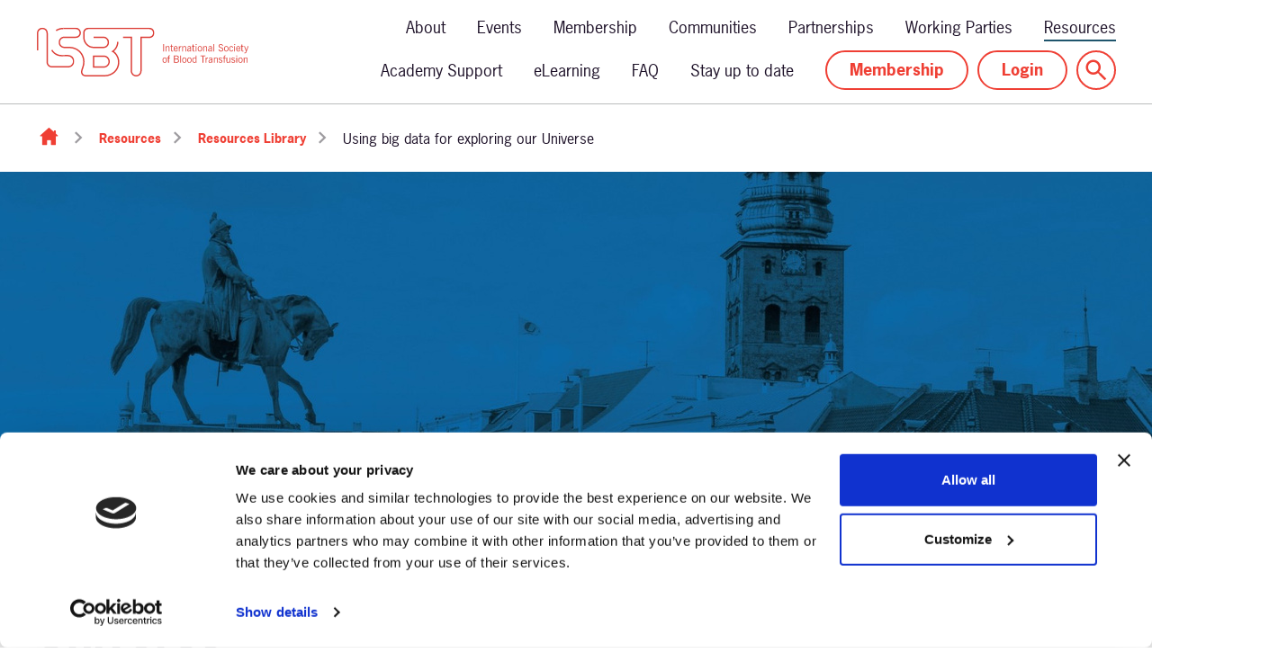

--- FILE ---
content_type: text/html;charset=UTF-8
request_url: https://www.isbtweb.org/resource/using-big-data-for-exploring-our-universe.html
body_size: 9831
content:


<!DOCTYPE html>
<!--[if lt IE 7]>      <html class="no-js lt-ie10 lt-ie9 lt-ie8 lt-ie7" lang="en"> <![endif]-->
<!--[if IE 7]>         <html class="no-js lt-ie10 lt-ie9 lt-ie8" lang="en"> <![endif]-->
<!--[if IE 8]>         <html class="no-js lt-ie10 lt-ie9" lang="en"> <![endif]-->
<!--[if IE 9]>         <html class="no-js lt-ie10 gt-ie8" lang="en"> <![endif]-->
<!--[if gt IE 9]><!--> <html class="no-js gt-ie8" lang="en"> <!--<![endif]-->
<!--[if lt IE 9]>
  <script src="//html5shiv.googlecode.com/svn/trunk/html5.js"></script>
<![endif]-->
	<head>
<script id="Cookiebot" src="https://consent.cookiebot.com/uc.js" data-cbid="9428a0f2-286a-413f-95af-e6e2f3d4a6ed" data-blockingmode="auto" type="text/javascript" nonce="8e44b6c1307cf577ed12146d333e8cd8"></script>
		




	<title>Using big data for exploring our Universe | The International Society of Blood Transfusion (ISBT)</title>
<!-- Google Tag Manager -->
<script nonce="8e44b6c1307cf577ed12146d333e8cd8">(function(w,d,s,l,i){w[l]=w[l]||[];w[l].push({'gtm.start':
new Date().getTime(),event:'gtm.js'});var f=d.getElementsByTagName(s)[0],
j=d.createElement(s),dl=l!='dataLayer'?'&l='+l:'';j.async=true;j.src=
'https://www.googletagmanager.com/gtm.js?id='+i+dl;f.parentNode.insertBefore(j,f);
})(window,document,'script','dataLayer','GTM-MM3FRT');</script>
<!-- End Google Tag Manager -->

	
		<meta name="description" content="Troels C Petersen" />
	

	

	
		<meta name="author" content="ISBT" />
	

	

	<meta name="robots" content="index,follow" />

	


	<meta property="og:title" content="Using big data for exploring our Universe" />
	<meta property="og:type"  content="website" />
	<meta property="og:url"   content="https://www.isbtweb.org/resource/using-big-data-for-exploring-our-universe.html" />
	
		<meta property="og:description" content="Troels C Petersen" />
	
	
		<meta property="og:image" content="https://www.isbtweb.org/static/68ea582a-2643-46a7-bf289504427f2fba/opengraphimage_83f4e8796336604b59d7216d0ecd81a5_bef033c5c218/Copenhagen-banner.jpg" />
	





		<meta charset="utf-8">
		<!--[if IE]> <meta http-equiv="X-UA-Compatible" content="IE=edge,chrome=1"> <![endif]-->
		<meta name="viewport" content="width=device-width, initial-scale=1, shrink-to-fit=no">

		<link href="/assets/img/favicon/favicon.ico" type="image/x-icon" rel="shortcut icon" />
<link href="/assets/img/favicon/favicon-96.png" sizes="96x96" type="image/png" rel="icon" />
<link href="/assets/img/favicon/favicon-64.png" sizes="64x64" type="image/png" rel="icon" />
<link href="/assets/img/favicon/favicon-32.png" sizes="32x32" type="image/png" rel="icon" />
<link href="/assets/img/favicon/favicon-16.png" sizes="16x16" type="image/png" rel="icon" />
<link href="/assets/img/favicon/apple-icon.png" type="image/png" rel="apple-touch-icon" />
<link href="/assets/img/favicon/apple-icon-180x180.png" sizes="180x180" type="image/png" rel="apple-touch-icon" />
<link href="/assets/img/favicon/apple-icon-167x167.png" sizes="167x167" type="image/png" rel="apple-touch-icon" />
<link href="/assets/img/favicon/apple-icon-152x152.png" sizes="152x152" type="image/png" rel="apple-touch-icon" />
<link href="/assets/img/favicon/apple-icon-120x120.png" sizes="120x120" type="image/png" rel="apple-touch-icon" />
		<link rel="stylesheet" type="text/css" href="https://use.typekit.net/xmh7iqy.css" async="true">
<link rel="stylesheet" type="text/css" href="//fonts.googleapis.com/css?family=Open+Sans:300,400,700%7CQuicksand:700,400%7CRoboto+Slab:300,400,700" async="true">
<link rel="stylesheet" type="text/css" href="/assets/css/pixl8core/lib/bootstrap.min.css">
<link rel="stylesheet" type="text/css" href="/assets/css/pixl8core/core/_29ac033f.core.min.css">
<link rel="stylesheet" type="text/css" href="/assets/css/core/_167aedd1.core.min.css">
<link rel="stylesheet" type="text/css" href="/assets/css/specific/announcements/_682729ed.announcements.min.css">
<link rel="stylesheet" type="text/css" href="/assets/css/specific/announcements-theme/_01dc228c.announcements-theme.min.css">
<link rel="stylesheet" type="text/css" href="/preside/system/assets/extension/preside-ext-cookiebot-cookie-control/assets/css/specific/CookieBot/_615fa9ba.CookieBot.min.css">
<link rel="stylesheet" type="text/css" href="/assets/css/specific/core-widgets/_f9cc7447.core-widgets.min.css">
<link rel="stylesheet" type="text/css" href="/assets/css/specific/core-widgets-theme/_5130a323.core-widgets-theme.min.css">
<link rel="stylesheet" type="text/css" href="/assets/css/specific/pixl8-crm/_c6b7ed7f.pixl8-crm.min.css">
<link rel="stylesheet" type="text/css" href="/assets/css/specific/pixl8-crm-theme/_2d62afb3.pixl8-crm-theme.min.css">
<link rel="stylesheet" type="text/css" href="/assets/css/specific/resource-library-v2/_a0af7046.resource-library-v2.min.css">
<link rel="stylesheet" type="text/css" href="/assets/css/specific/resource-library-theme-v2/_3ac5aa5c.resource-library-theme-v2.min.css">
<link rel="stylesheet" type="text/css" href="/preside/system/assets/extension/preside-ext-resource-library/assets/css/specific/resourceLibrary/_de6a8e98.resourceLibrary.min.css">
<link rel="stylesheet" type="text/css" href="/preside/system/assets/extension/preside-ext-resource-library/assets/css/specific/resource-layout/_5c3df2f4.resource-layout.min.css">

		

		<style nonce="8e44b6c1307cf577ed12146d333e8cd8">.async-hide { opacity: 0 !important} </style>
	</head>

	<body class="preload page-banner-is-dark header-layout-single resource_detail">
<!-- Google Tag Manager (noscript) -->
<noscript><iframe src="https://www.googletagmanager.com/ns.html?id=GTM-MM3FRT"
height="0" width="0" style="display:none;visibility:hidden"></iframe></noscript>
<!-- End Google Tag Manager (noscript) -->
		<div id="overlay-background"></div>

		<div class="page-wrapper has-page-banner-image">
			
			


	<header id="site-head" class="header  is-sticky">

		

		<div class="container">
			<div class="header-inner row-flex">
				<div class="header-inner-fixed-mobile-col header-logo-holder col-9 col-lg-4 align-self-center">
					


	<div class="header-logo">
		<a href="#contents" class="header-accessibility-link">Skip to content</a>
		<a href="https://www.isbtweb.org" class="header-logo-link">
			<picture>
				<source srcset="/assets/img/logo.svg" media="(max-width: 991px)">
				<img src="/assets/img/logo.svg" alt="ISBT&#x20;Logo" class="header-logo-image">
			</picture>
		</a>
	</div>


				</div>

				<div class="header-inner-fixed-mobile-col header-mobile-nav-btn-holder col-3 col-lg-8 d-flex d-lg-none align-items-center justify-content-end">
					
					
					<a href="#" class="header-mobile-nav-btn js-toggle-mobile-menu" aria-label="Show&#x2f;hide&#x20;navigation&#x20;drop&#x20;down">
						<span class="header-mobile-nav-btn-icon"></span>
					</a>
				</div>

				
					<div class="col-12 col-lg-8 main-nav-holder align-items-center justify-content-end">
						
							

	<nav class="main-nav">
		
			

	<div class="main-nav-search ">
		<form action="https://www.isbtweb.org/site-search.html" method="GET" class="main-nav-search-form" role="search">
			<input type="text" name="q" class="main-nav-search-input" placeholder="Search the site..." aria-label="Enter&#x20;term&#x20;keys&#x20;to&#x20;search">
			<button class="main-nav-search-btn" aria-label="Submit&#x20;search&#x20;form">
				<span class="font-icon-search1"></span>
			</button>

			<a href="#" class="main-nav-search-toggler js-toggle-main-nav-search" aria-label="Hide&#x20;site&#x20;search&#x20;form">
				<span class="font-icon-close"></span>
			</a>
		</form>
	</div>

		

		<ul class="main-nav-list">
			

			
				


	
		

		
		

		
			<li class="main-nav-item has-sub-nav">
				<a class="main-nav-link" href="https://www.isbtweb.org/about.html" data-page-id="E94F55E0-560B-4526-841F902A326D9FB7">About</a>

				
					<a href="#" class="sub-nav-toggler js-toggle-sub-nav" aria-label="Show&#x2f;hide&#x20;sub&#x20;navigation"></a>

					<ul class="sub-nav">
						


	
		

		
		

		
			<li class="sub-nav-item">
				<a class="sub-nav-link" href="https://www.isbtweb.org/about/board-elections-2026.html" data-page-id="687AA23E-6F6F-4D84-89322EB28F4311B9">Board Elections 2026</a>

				
			</li>
		
	
		

		
		

		
			<li class="sub-nav-item">
				<a class="sub-nav-link" href="https://www.isbtweb.org/about/board-of-directors-and-executive-committee.html" data-page-id="B5B3CED8-8611-477A-8316513708AA0D6D">Board of Directors and Executive Committee</a>

				
			</li>
		
	
		

		
		

		
			<li class="sub-nav-item">
				<a class="sub-nav-link" href="https://www.isbtweb.org/about/standing-committees.html" data-page-id="879F3D2A-806C-459B-81929055855F1DB1">Standing committees </a>

				
			</li>
		
	
		

		
		

		
			<li class="sub-nav-item">
				<a class="sub-nav-link" href="https://www.isbtweb.org/about/governance-documents.html" data-page-id="45DB17DD-CCE2-4436-929EAF80D2DB27C6">Governance Documents</a>

				
			</li>
		
	
		

		
		

		
			<li class="sub-nav-item">
				<a class="sub-nav-link" href="https://www.isbtweb.org/about/isbt-foundation.html" data-page-id="CDF32DD7-B967-4D25-A8A53911E3A7761A">ISBT Foundation </a>

				
			</li>
		
	
		

		
		

		
			<li class="sub-nav-item">
				<a class="sub-nav-link" href="https://www.isbtweb.org/about/isbt-awards-and-prizes-new.html" data-page-id="B194D9EA-50D5-4FE3-B79EA6DE980085EA">ISBT Awards and Prizes</a>

				
			</li>
		
	
		

		
		

		
			<li class="sub-nav-item">
				<a class="sub-nav-link" href="https://www.isbtweb.org/about/isbt-central-office.html" data-page-id="07579F4A-BAF3-4605-B74DCEBA512082B6">ISBT Central Office</a>

				
			</li>
		
	
		

		
		

		
			<li class="sub-nav-item">
				<a class="sub-nav-link" href="https://www.isbtweb.org/about/contact-us.html" data-page-id="E37F2C1C-0008-4D16-8F6A459CD2713117">Contact us</a>

				
			</li>
		
	
		

		
		

		
			<li class="sub-nav-item">
				<a class="sub-nav-link" href="https://www.isbtweb.org/about/history.html" data-page-id="5594E031-5C21-46F1-8DD47178C9E90825">History of Blood Transfusion</a>

				
			</li>
		
	
		

		
		

		
			<li class="sub-nav-item">
				<a class="sub-nav-link" href="https://www.isbtweb.org/about/policies.html" data-page-id="8B2A6240-B4CD-4550-BD5A5040E4F5C6CF">Policies</a>

				
			</li>
		
	

					</ul>
				
			</li>
		
	
		

		
		

		
			<li class="main-nav-item has-sub-nav">
				<a class="main-nav-link" href="https://www.isbtweb.org/events.html" data-page-id="E5B74365-2A57-4F17-9ED65225745B18A3">Events</a>

				
					<a href="#" class="sub-nav-toggler js-toggle-sub-nav" aria-label="Show&#x2f;hide&#x20;sub&#x20;navigation"></a>

					<ul class="sub-nav">
						


	
		

		
		

		
			<li class="sub-nav-item">
				<a class="sub-nav-link" href="https://www.isbtweb.org/events/isbt-kuala-lumpur.html" data-page-id="19D75219-C6A1-4F0D-BBE6E76B8A6BB7FC">ISBT Kuala Lumpur 2026</a>

				
			</li>
		
	
		

		
		

		
			<li class="sub-nav-item">
				<a class="sub-nav-link" href="https://www.isbtweb.org/events/isbt-milan-2025-final.html" data-page-id="D818CB3D-6020-40D6-855301DC84DEFA97">ISBT Milan 2025</a>

				
			</li>
		
	
		

		
		

		
			<li class="sub-nav-item">
				<a class="sub-nav-link" href="https://www.isbtweb.org/events/future.html" data-page-id="1232F8DD-927E-493E-A93C5A312DF287D9">Future ISBT Congresses</a>

				
			</li>
		
	
		

		
		

		
			<li class="sub-nav-item">
				<a class="sub-nav-link" href="https://www.isbtweb.org/events/interest-for-hosting-isbt-congresses-2030-2031.html" data-page-id="646009DC-18EF-400F-BF3C3B038F1908D0">Expressions of interest for hosting ISBT Congresses 2030 & 2031</a>

				
			</li>
		
	

					</ul>
				
			</li>
		
	
		

		
		

		
			<li class="main-nav-item has-sub-nav">
				<a class="main-nav-link" href="https://www.isbtweb.org/membership.html" data-page-id="B14AE084-B862-42CC-9BF330CC4E2F5ACC">Membership</a>

				
					<a href="#" class="sub-nav-toggler js-toggle-sub-nav" aria-label="Show&#x2f;hide&#x20;sub&#x20;navigation"></a>

					<ul class="sub-nav">
						


	
		

		
		

		
			<li class="sub-nav-item">
				<a class="sub-nav-link" href="https://www.isbtweb.org/membership/join-online.html" data-page-id="5381524C-B02C-4E26-A4C62739D19BB47E">Join / Rejoin</a>

				
			</li>
		
	
		

		
		

		
			<li class="sub-nav-item">
				<a class="sub-nav-link" href="https://www.isbtweb.org/membership/member-spotlights.html" data-page-id="DCCB7E0A-17DD-4538-9ABDBA0C96BEC953">Member spotlights</a>

				
			</li>
		
	

					</ul>
				
			</li>
		
	
		

		
		

		
			<li class="main-nav-item has-sub-nav">
				<a class="main-nav-link" href="https://www.isbtweb.org/communities.html" data-page-id="88C49823-7A58-4470-98A0B5390C219194">Communities</a>

				
					<a href="#" class="sub-nav-toggler js-toggle-sub-nav" aria-label="Show&#x2f;hide&#x20;sub&#x20;navigation"></a>

					<ul class="sub-nav">
						


	
		

		
		

		
			<li class="sub-nav-item">
				<a class="sub-nav-link" href="https://www.isbtweb.org/communities/young-professionals-council.html" data-page-id="8C1D81D8-E636-4D95-86A16C169B31359E">Young Professionals Council</a>

				
			</li>
		
	
		

		
		

		
			<li class="sub-nav-item">
				<a class="sub-nav-link" href="https://www.isbtweb.org/communities/i-try-it.html" data-page-id="BFAC8648-8ACD-4D19-B2455429F917275D">I TRY IT</a>

				
			</li>
		
	
		

		
		

		
			<li class="sub-nav-item">
				<a class="sub-nav-link" href="https://www.isbtweb.org/communities/transfusion-practitioners.html" data-page-id="1F86686E-24FC-433D-9D2142ADE95FDB67">Transfusion Practitioners</a>

				
			</li>
		
	
		

		
		

		
			<li class="sub-nav-item">
				<a class="sub-nav-link" href="https://www.isbtweb.org/communities/isbt-mentorship-programme.html" data-page-id="1BE7C012-AFB1-4B35-99EEA0C26EE057DE">ISBT Mentorship Programme</a>

				
			</li>
		
	

					</ul>
				
			</li>
		
	
		

		
		

		
			<li class="main-nav-item has-sub-nav">
				<a class="main-nav-link" href="https://www.isbtweb.org/partnerships.html" data-page-id="A3F88257-3900-4D9F-95DCB9B67E34EC21">Partnerships</a>

				
					<a href="#" class="sub-nav-toggler js-toggle-sub-nav" aria-label="Show&#x2f;hide&#x20;sub&#x20;navigation"></a>

					<ul class="sub-nav">
						


	
		

		
		

		
			<li class="sub-nav-item">
				<a class="sub-nav-link" href="https://www.isbtweb.org/partnerships/corporate-partners.html" data-page-id="C1F52D3F-BF7D-4B48-B492BA6E5062BA6C">Corporate Partners</a>

				
			</li>
		
	
		

		
		

		
			<li class="sub-nav-item">
				<a class="sub-nav-link" href="https://www.isbtweb.org/partnerships/affiliate-societies.html" data-page-id="D07B021E-DC8E-41D2-B50C5F6E99ACFD4D">Affiliate Societies</a>

				
			</li>
		
	
		

		
		

		
			<li class="sub-nav-item">
				<a class="sub-nav-link" href="https://www.isbtweb.org/partnerships/mou.html" data-page-id="D1862497-3328-40AC-9B36193D0384244B">Strategic Partners</a>

				
			</li>
		
	
		

		
		

		
			<li class="sub-nav-item">
				<a class="sub-nav-link" href="https://www.isbtweb.org/partnerships/world-blood-donor-day.html" data-page-id="20856C8B-D8D6-4C3F-9A041F35D36CE7E0">World Blood Donor Day </a>

				
			</li>
		
	
		

		
		

		
			<li class="sub-nav-item">
				<a class="sub-nav-link" href="https://www.isbtweb.org/partnerships/advertising-opportunities.html" data-page-id="BAD70522-89C8-45CB-97FCE086962DD672">Advertising opportunities</a>

				
			</li>
		
	

					</ul>
				
			</li>
		
	
		

		
		

		
			<li class="main-nav-item">
				<a class="main-nav-link" href="https://www.isbtweb.org/isbt-working-parties.html" data-page-id="E725915E-F3A5-4100-81BAF2BB54258CE8">Working Parties</a>

				
			</li>
		
	
		

		
		

		
			<li class="main-nav-item has-sub-nav">
				<a class="main-nav-link" href="https://www.isbtweb.org/resources.html" data-page-id="0C88AD74-1BA5-42CD-8E57649DD5C9EE6E">Resources</a>

				
					<a href="#" class="sub-nav-toggler js-toggle-sub-nav" aria-label="Show&#x2f;hide&#x20;sub&#x20;navigation"></a>

					<ul class="sub-nav">
						


	
		

		
		

		
			<li class="sub-nav-item">
				<a class="sub-nav-link" href="https://www.isbtweb.org/resources/resources-library.html" data-page-id="00F91344-8597-4B8B-B8E8342CD312B355">Resources Library</a>

				
			</li>
		
	
		

		
		

		
			<li class="sub-nav-item">
				<a class="sub-nav-link" href="https://www.isbtweb.org/resources/isbt-education.html" data-page-id="C12F84D9-5CB6-4586-95023370F45D6D51">ISBT Education ​Portal</a>

				
			</li>
		
	
		

		
		

		
			<li class="sub-nav-item">
				<a class="sub-nav-link" href="https://www.isbtweb.org/resources/publications.html" data-page-id="C48FEBC6-DB86-4FCD-8EEC75E51570B2F4">ISBT Publications</a>

				
			</li>
		
	
		

		
		

		
			<li class="sub-nav-item">
				<a class="sub-nav-link" href="https://www.isbtweb.org/resources/isbt-code-of-ethics.html" data-page-id="60C97559-9D7A-4FA0-8F95D7C5802D6DCB">ISBT Code of Ethics</a>

				
			</li>
		
	
		

		
		

		
			<li class="sub-nav-item">
				<a class="sub-nav-link" href="https://www.isbtweb.org/resources/isbt-sri-transfusion-round-up.html" data-page-id="FF9A2488-B5F1-4096-B09BC92A1BA58288">ISBT/SRI Transfusion Round-Up</a>

				
			</li>
		
	
		

		
		

		
			<li class="sub-nav-item">
				<a class="sub-nav-link" href="https://www.isbtweb.org/resources/isbt-app.html" data-page-id="42114369-9E02-485A-9A6E5E0B1009FB72">ISBT Mobile App</a>

				
			</li>
		
	
		

		
		

		
			<li class="sub-nav-item">
				<a class="sub-nav-link" href="https://www.isbtweb.org/resources/hv-tools.html" data-page-id="76A9C2F7-05DA-41DC-A25080F4830C509C">Haemovigilance Tools and resources</a>

				
			</li>
		
	
		

		
		

		
			<li class="sub-nav-item">
				<a class="sub-nav-link" href="https://www.isbtweb.org/resources/educational-modules-on-clinical-use-of-blood.html" data-page-id="450E1498-8239-463E-AF632379F7A4A158">Educational modules on the clinical use of blood</a>

				
			</li>
		
	

					</ul>
				
			</li>
		
	
		

		
		

		
			<li class="main-nav-item has-sub-nav">
				<a class="main-nav-link" href="https://www.isbtweb.org/isbt-academy-support.html" data-page-id="84BF273A-764C-4E22-9A90340A9ACC80A8">Academy Support</a>

				
					<a href="#" class="sub-nav-toggler js-toggle-sub-nav" aria-label="Show&#x2f;hide&#x20;sub&#x20;navigation"></a>

					<ul class="sub-nav">
						


	
		

		
		

		
			<li class="sub-nav-item">
				<a class="sub-nav-link" href="https://www.isbtweb.org/isbt-academy-support/financial-support-of-an-educational-activity.html" data-page-id="11FD91DD-E67D-4724-A5FA179FF3C7E276">Financial support of an educational activity </a>

				
			</li>
		
	
		

		
		

		
			<li class="sub-nav-item">
				<a class="sub-nav-link" href="https://www.isbtweb.org/isbt-academy-support/use-of-the-isbt-logo.html" data-page-id="1D39848D-4C12-4D62-A415504925055509">Use of the ISBT logo</a>

				
			</li>
		
	
		

		
		

		
			<li class="sub-nav-item">
				<a class="sub-nav-link" href="https://www.isbtweb.org/isbt-academy-support/endorsed-courses.html" data-page-id="6250E781-5826-45AE-943F7F47E2A8BF10">Educational courses endorsed by ISBT</a>

				
			</li>
		
	
		

		
		

		
			<li class="sub-nav-item">
				<a class="sub-nav-link" href="https://www.isbtweb.org/isbt-academy-support/isbt-highlight-days.html" data-page-id="E24CF69C-6D99-4189-9627BD1E73C47A62">ISBT Highlight Days</a>

				
			</li>
		
	
		

		
		

		
			<li class="sub-nav-item">
				<a class="sub-nav-link" href="https://www.isbtweb.org/isbt-academy-support/academy-faqs.html" data-page-id="E51E2B1C-1B54-4FA9-A363664326C86429">Academy FAQs</a>

				
			</li>
		
	

					</ul>
				
			</li>
		
	
		

		
		

		
			<li class="main-nav-item">
				<a class="main-nav-link" href="https://www.isbtweb.org/shop.html" data-page-id="7AFA81D9-B30E-49C8-93B762CC1C886B00">eLearning </a>

				
			</li>
		
	
		

		
		

		
			<li class="main-nav-item">
				<a class="main-nav-link" href="https://www.isbtweb.org/faq.html" data-page-id="C3D7C56A-A820-467E-A6AA7C875E2103E8">FAQ</a>

				
			</li>
		
	
		

		
		

		
			<li class="main-nav-item">
				<a class="main-nav-link" href="https://www.isbtweb.org/sign-up-to-our-newsletter.html" data-page-id="ADF850A7-B5A8-4BBB-850851DE1304EBF6">Stay up to date</a>

				
			</li>
		
	

			

			
				

				
					

	

	


	
		<li class="main-nav-item is-btn is-half-width ">
			<a class="btn btn-join" href="https://www.isbtweb.org/membership.html">Membership</a>
		</li>
	


	
		<li class="main-nav-item is-btn is-half-width ">
			<a class="btn btn-login btn-bordered" href="https://www.isbtweb.org/login.html">Login</a>
		</li>
	

				

				
			

			
				<li class="main-nav-item is-search is-btn">
					<a class="btn btn-secondary js-toggle-main-nav-search" href="#" aria-label="Show&#x20;site&#x20;search&#x20;form">
						<span class="main-nav-link-icon font-icon-search"></span>
					</a>
				</li>
			

			
		</ul>
	</nav>

						
					</div>
				
			</div>
		</div>

		
	</header>


			
	


	


	
		
	<div class="breadcrumb-row">
		<div class="container">
			<ol class="breadcrumb">
				<li class="breadcrumb-item is-label">You are here:</li>
				

	
		

		<li class="breadcrumb-item ">
			
				<a class="breadcrumb-link" href="https://www.isbtweb.org/">Homepage</a>
			
		</li>
	
		

		<li class="breadcrumb-item ">
			
				<a class="breadcrumb-link" href="https://www.isbtweb.org/resources.html">Resources</a>
			
		</li>
	
		

		<li class="breadcrumb-item ">
			
				<a class="breadcrumb-link" href="https://www.isbtweb.org/resources/resource-library-search.html">Resources Library</a>
			
		</li>
	
		

		<li class="breadcrumb-item active">
			
				Using big data for exploring our Universe
			
		</li>
	



			</ol>
		</div>
	</div>

	

	<div class="page-banner standard-page-banner  has-image">
		

		
			



	

		

		

		

	<style nonce="d334208b78298958d3979d06fc191e16">
		
			.standard-page-banner {
				background-image : url( "https://www.isbtweb.org/static/8c2a28d8-cb47-4c7f-961ffd74fe27bbe1/standardpagebannerdefault_95c174e5c2d8a2eaadc97011deafa60a_cd008d3e923d/Copenhagen-long-banner.jpg" );
			}
		
		
			@media (min-width: 481px){
				.standard-page-banner {
					background-image : url( "https://www.isbtweb.org/static/8c2a28d8-cb47-4c7f-961ffd74fe27bbe1/standardpagebanner481_9a9701e5639874d128dbd79d64ff50f7_cd008d3e923d/Copenhagen-long-banner.jpg" );
				}
			}
		
			@media (min-width: 768px){
				.standard-page-banner {
					background-image : url( "https://www.isbtweb.org/static/8c2a28d8-cb47-4c7f-961ffd74fe27bbe1/standardpagebanner768_b41429ad6d681e6a24644463ca2f0209_cd008d3e923d/Copenhagen-long-banner.jpg" );
				}
			}
		
			@media (min-width: 992px){
				.standard-page-banner {
					background-image : url( "https://www.isbtweb.org/static/8c2a28d8-cb47-4c7f-961ffd74fe27bbe1/standardpagebanner992_7ef7e87232af273f68d5131d3db24c48_cd008d3e923d/Copenhagen-long-banner.jpg" );
				}
			}
		
			@media (min-width: 1441px){
				.standard-page-banner {
					background-image : url( "https://www.isbtweb.org/static/8c2a28d8-cb47-4c7f-961ffd74fe27bbe1/standardpagebanner1441_7242ace66cbab00fd6c58e4dec013ae5_cd008d3e923d/Copenhagen-long-banner.jpg" );
				}
			}
		
	</style>

	


		

		
	</div>

	


	

	<div class="main-wrapper">
		<div class="contents" id="contents">
			<div class="main-content">
				<div class="resource-library-page">
					<div class="resource-loader hide"></div>
					<div class="container">
						

	<div class="row">

		<div class="col-xs-12 col-md-8">
			<section class="resource-detail">
				<div class="restricted-fade">
					


	<div class="resource-detail-meta">

		
			<div class="resource-detail-meta-type">

				
					<a
						class=""
						href="https://www.isbtweb.org/resources/resource-library-search.html?information_type=congress-presentation"
						
					>
						Congress Presentation
					</a>
				
			</div>
		

		
			<div class="resource-detail-meta-date">21 Jun 2017</div>
		

		
	</div>



					
						
	<h1 class="resource-detail-title" >Using big data for exploring our Universe</h1>


						
							

	<div class="resource-detail-teaser">
		<p>Troels C Petersen</p>
	</div>

						
					

					

					

					


				</div>

				
			</section>
		</div>

		<div class="col-xs-12 col-md-4">

			<aside class="sidebar">
				

				
				


	

			</aside>
		</div>

	</div>



						
					</div>
				</div>
			</div>

			
				<div class="bottom-content">
					
	

	<div class="resource-detail-restricted">

		<div class="container">

			<div class="row">

				<div class="col-xs-12 col-md-8 col-md-offset-2">

					
						<div class="resource-label">
							<span class="resource-label-icon font-icon font-icon-padlock"></span>
							<span class="resource-label-text">Member only</span>
						</div>
					

					
					partial Join now for full access or login to continue reading
					

					<div class="resource-detail-restricted-button">
						 
							<a href="https://www.isbtweb.org/login.html?postLoginUrl=https://www.isbtweb.org/resource/using-big-data-for-exploring-our-universe.html"    class="btn btn-bordered btn-white">Login</a>
						

						
							

							

	<a href="https://www.isbtweb.org/login/crm-basic-register-page.html" class="btn btn-white">Join Us</a>

						
					</div>

				</div>

			</div>

		</div>

	</div>


				</div>
			
		</div>
	</div>


			
	<div class="prefooter">
		








	<div class="page-section  " >

		

			

	<div class="sponsor-widget">
		
			<h3 class="sponsor-heading">Our Corporate Partners</h3>
		

		<div class="sponsor-grid sponsor-grid-six">

			
				<div class="sponsor-holder">

					
						

						
							

<a href="https://diagnostics.roche.com/global/en/products/product-category/molecular-diagnostics.html" class="sponsor">
							<img src="https://www.isbtweb.org/static/9ab659db-2496-4f11-85d32c6370c199a4/b2866271-ff9d-47fe-b24d08ba872910c5/extwidgetcollectionsponsorlogo_09f8214c16c57afb93b859f25b662bc9_4a7c7e45a350/Roche.png" class="sponsor-image" />
						</a>
						
					

					

				</div>
			
				<div class="sponsor-holder">

					
						

						
							

<a href="https://www.abbott.com/" class="sponsor">
							<img src="https://www.isbtweb.org/static/7105b540-918f-49a6-abd56ae7729c751e/7a7e2b43-0bba-43cb-889fb530e7430670/extwidgetcollectionsponsorlogo_09f8214c16c57afb93b859f25b662bc9_fa11cf6d2f47/Abbott-logo.jpg" class="sponsor-image" />
						</a>
						
					

					

				</div>
			
				<div class="sponsor-holder">

					
						

						
							

<a href="http://www.bio-rad.com" class="sponsor">
							<img src="https://www.isbtweb.org/static/fe7adc41-3f76-47d6-964e02f3f92b0e73/extwidgetcollectionsponsorlogo_09f8214c16c57afb93b859f25b662bc9_49ea84f9c2ba/bio-rad.png" class="sponsor-image" />
						</a>
						
					

					

				</div>
			
				<div class="sponsor-holder">

					
						

						
							

<a href="https://www.diagnostic.grifols.com/en/home" class="sponsor" target="_blank">
							<img src="https://www.isbtweb.org/static/e5c00904-0707-4281-945971578785abc9/356116a4-edf8-405a-8579f7fcba70e122/extwidgetcollectionsponsorlogo_09f8214c16c57afb93b859f25b662bc9_4a7c7e45a350/Grifols-logo.png" class="sponsor-image" />
						</a>
						
					

					

				</div>
			
				<div class="sponsor-holder">

					
						

						
							

<a href="https://quidelortho.com/" class="sponsor">
							<img src="https://www.isbtweb.org/static/82efccda-1a12-4f2c-9222a98debd9a67a/e0f24ecb-3d4a-4a4a-853a3007a08df6d4/extwidgetcollectionsponsorlogo_09f8214c16c57afb93b859f25b662bc9_49ea84f9c2ba/QuidelOrtho.jpg" class="sponsor-image" />
						</a>
						
					

					

				</div>
			
				<div class="sponsor-holder">

					
						

						
							

<a href="https://www.terumobct.com/" class="sponsor" target="_blank">
							<img src="https://www.isbtweb.org/static/e6f1da24-e6aa-4230-924942695bbf85fc/f96fec65-d2fd-42eb-b95fc4f8139f2de0/extwidgetcollectionsponsorlogo_09f8214c16c57afb93b859f25b662bc9_4a7c7e45a350/Terumo-Blood-and-cell-technologies.png" class="sponsor-image" />
						</a>
						
					

					

				</div>
			
				<div class="sponsor-holder">

					
						

						
							

<a href="http://www.werfen.com/en" class="sponsor">
							<img src="https://www.isbtweb.org/static/7e007af2-d52f-4021-b64aef4c81445dfb/4d4760a9-dbcb-4a29-9a7dced7fd7676f0/extwidgetcollectionsponsorlogo_09f8214c16c57afb93b859f25b662bc9_49ea84f9c2ba/Werfen-logo.jpg" class="sponsor-image" />
						</a>
						
					

					

				</div>
			
				<div class="sponsor-holder">

					
						

						
							

<a href="https://www.fresenius-kabi.com/portfolio/medtech/isbt-congress" class="sponsor">
							<img src="https://www.isbtweb.org/static/7f0c1bc6-569e-4826-908fc2ffbd1fa06c/3fed20e9-1364-456c-a53c166d3dc5f829/extwidgetcollectionsponsorlogo_09f8214c16c57afb93b859f25b662bc9_49ea84f9c2ba/Fresenius-Kabi.png" class="sponsor-image" />
						</a>
						
					

					

				</div>
			
				<div class="sponsor-holder">

					
						

						
							

<a href="https://www.macopharma.com/" class="sponsor">
							<img src="https://www.isbtweb.org/static/624acbae-97d5-4261-9f3b6198d6429eec/5e61a525-a0d3-4eaa-94429edeb64caaa0/extwidgetcollectionsponsorlogo_09f8214c16c57afb93b859f25b662bc9_49ea84f9c2ba/Macopharma-LogoJPG.png" class="sponsor-image" />
						</a>
						
					

					

				</div>
			
				<div class="sponsor-holder">

					
						

						
							

<a href="https://www.cerus.com/" class="sponsor" target="_blank">
							<img src="https://www.isbtweb.org/static/59fd3d6d-2f77-43e5-a85a2617259b1f97/6fda67b9-85c4-44da-a3091d7d55d7efea/extwidgetcollectionsponsorlogo_09f8214c16c57afb93b859f25b662bc9_4a7c7e45a350/Cerus.png" class="sponsor-image" />
						</a>
						
					

					

				</div>
			
				<div class="sponsor-holder">

					
						

						
							

<a href="https://www.diagast.com/en/" class="sponsor">
							<img src="https://www.isbtweb.org/static/fe3b72b7-ded7-412d-b921237f54b1f57f/extwidgetcollectionsponsorlogo_09f8214c16c57afb93b859f25b662bc9_49ea84f9c2ba/Diagast-Logo.png" class="sponsor-image" />
						</a>
						
					

					

				</div>
			
				<div class="sponsor-holder">

					
						

						
							

<a href="https://www.snibe.com/en/" class="sponsor">
							<img src="https://www.isbtweb.org/static/a5be6d23-161b-49ad-a9ef64a54a758f85/extwidgetcollectionsponsorlogo_09f8214c16c57afb93b859f25b662bc9_49ea84f9c2ba/SNIBE-LOGO-002.png" class="sponsor-image" />
						</a>
						
					

					

				</div>
			
				<div class="sponsor-holder">

					
						

						
							

<a href="https://www.jxtianhe.com/" class="sponsor">
							<img src="https://www.isbtweb.org/static/13505ec3-afd1-4741-bf24911a0de8f657/e83e3302-300b-4ad3-b7bf030d9b9310c1/extwidgetcollectionsponsorlogo_09f8214c16c57afb93b859f25b662bc9_49ea84f9c2ba/Tianhelogo.jpg" class="sponsor-image" />
						</a>
						
					

					

				</div>
			
				<div class="sponsor-holder">

					
						

						
							

<a href="https://www.haiermedical.com/" title="Haier Website" class="sponsor">
							<img src="https://www.isbtweb.org/static/e3032fe9-46cd-402f-abe0c4099a5a40e1/68020e2a-84c1-40e8-95b38f627d12fc77/extwidgetcollectionsponsorlogo_09f8214c16c57afb93b859f25b662bc9_49ea84f9c2ba/Haier-Offical-Logo.png" class="sponsor-image" />
						</a>
						
					

					

				</div>
			
				<div class="sponsor-holder">

					
						

						
							

<a href="http://www.jms.cc" class="sponsor">
							<img src="https://www.isbtweb.org/static/24117daf-b815-4df3-b575df4295acd161/extwidgetcollectionsponsorlogo_09f8214c16c57afb93b859f25b662bc9_49ea84f9c2ba/JMS-logo.png" class="sponsor-image" />
						</a>
						
					

					

				</div>
			

		</div>
	</div>









	<div class="page-section p-0 " >

		
			<div class="container">
		

			


	<div class="newsletter-signup-widget widget bg-default text-dark " id="newsletter-signup-widget-49651D24-8C72-4A52-B3BFD55009C4364D">
		

		<div class="newsletter-signup-wrapper">
			
			<div class="newsletter-signup-content">
				
					<h3 class="newsletter-signup-heading">
						Register for our newsletter
					</h3>
				

				
					<div class="newsletter-signup-text">
						
					</div>
				

				<form class="newsletter-signup-form form-ajax" id="widgets-crmemaillistsubscribe" name="widgets-crmemaillistsubscribe" action="https://www.isbtweb.org/widgets/CrmEmailListSignup/subscribeAction/">
					

					

					


	

	<input type="hidden" name="$presideform" value="dynamicform-3fb71101df038b274be5490bae4a571a">

	


	<div id="tab-default" class="tab-pane active">
		

		






	<fieldset id="fieldset-default">
		
		

		


	<input type="hidden" class="" id="marketing_list" name="marketing_list" value="637E5F50-BA2C-4F36-B861F8ADD460EB75"  />




	<input type="hidden" class="" id="additional_args" name="additional_args" value="&amp;#x7b;&amp;quot;fields&amp;quot;&amp;#x3a;&amp;#x7b;&amp;#x7d;&amp;#x7d;"  />




	<input type="hidden" class="" id="page" name="page" value="38FCB610-0A7C-4C08-B32B22597FE8EBAF"  />




	<div class="form-group is-vertical 
		
		
		"
	>
		

		

		
			<label class="control-label" for="first_name">
				First name
				
					<span class="asterisk" role="presentation">*</span>
				
				
			</label>
		

		

		<div class="form-field ">
			


	
	
	

	<input type="text" id="first_name" placeholder="" name="first_name" value=""  class=" form-control" tabindex="1" >

	

	
	
	

			
		</div>
		
	</div>




	<div class="form-group is-vertical 
		
		
		"
	>
		

		

		
			<label class="control-label" for="last_name">
				Last name
				
					<span class="asterisk" role="presentation">*</span>
				
				
			</label>
		

		

		<div class="form-field ">
			


	
	
	

	<input type="text" id="last_name" placeholder="" name="last_name" value=""  class=" form-control" tabindex="2" >

	

	
	
	

			
		</div>
		
	</div>




	<div class="form-group is-vertical 
		
		
		"
	>
		

		

		
			<label class="control-label" for="email_address">
				Email address
				
					<span class="asterisk" role="presentation">*</span>
				
				
			</label>
		

		

		<div class="form-field ">
			


	
	

	<input type="email" class=" form-control" placeholder="" id="email_address" name="email_address" value="" tabindex="3" />

	
	

			
		</div>
		
	</div>




	<div class="form-group is-vertical 
		
		
		"
	>
		

		

		

		

		<div class="form-field ">
			


	<div class="checkbox">
		<input type="checkbox" id="agree" name="agree" value="1" class="" tabindex="4"  >
		<label for="agree">I agree to the terms & conditions</label>
		
	</div>

			
		</div>
		
	</div>


	</fieldset>

	</div>


	

	


					
						


	<div class="clearfix">
		<div class="form-group pull-right pixl8-crm-captcha">
			<div class="g-recaptcha" data-sitekey="6LfOjpceAAAAAGN2yp20aY7EVmqX1ptT5s9kzQ34" data-tabindex="5"></div>
			
		</div>
	</div>

					

					<button type="submit" class="btn">Subscribe</button>
				</form>
			</div>
		</div>
	</div>


		
			</div>
		
	</div>

<p>&nbsp;</p>


		
	</div>

	</div>




	<footer class="footer footer-variant-4">
		<div class="footer-main">
			<div class="container">
				<div class="row-flex">
					<div class="col-lg-3">
						<div class="text-center text-lg-left footer-address">
							<div>ISBT Central Office</div>

<div><a href="/cdn-cgi/l/email-protection" class="__cf_email__" data-cfemail="2b444d4d42484e6b4258495f5c4e490544594c">[email&#160;protected]</a></div>

<div>Marnixstraat 317, 1016 TB</div>

<div>Amsterdam, the Netherlands</div>

<div>&nbsp;</div>
						</div>

						


	<div class="footer-designby">
		<p>Membership software by <a href="https://readymembership.com/">ReadyMembership</a></p>
	</div>

					</div>

					<div class="col-lg-3">
						
							


	<nav class="footer-nav">
		<ul class="footer-nav-list" role="navigation" aria-label="Common site pages and legal information">
			






	<li class="footer-nav-list-item">
		<a href="https://www.isbtweb.org/about/contact-us.html" class="footer-nav-link">Contact us</a>
	</li>







	<li class="footer-nav-list-item">
		<a href="https://www.isbtweb.org/about/policies/terms-and-conditions.html" class="footer-nav-link">Terms and Conditions</a>
	</li>







	<li class="footer-nav-list-item">
		<a href="https://www.isbtweb.org/about/policies/cookies-policy.html" class="footer-nav-link">Cookies Policy</a>
	</li>







	<li class="footer-nav-list-item">
		<a href="https://www.isbtweb.org/about/policies/privacy-policy.html" class="footer-nav-link">Privacy Policy</a>
	</li>

		</ul>
	</nav>

						
					</div>

					<div class="col-lg-6 text-center text-lg-left footer-social-links">
						This website is optimized for the&nbsp;last two stable versions of the following web browsers (we recommend to use a web browser other than Internet Explorer):&nbsp;


	<div class="widget two-column-widget">
		

		<div class="row">
			<div class="two-column-item col-sm-6 col-md-6">
				<p><strong>Desktop</strong><br />
Chrome<br />
Firefox<br />
Safari (Mac only)<br />
Edge</p>

			</div>
			<div class="two-column-item col-sm-6 col-md-6">
				<strong>Mobile</strong><br />
Chrome for Android<br />
Chrome for iOS<br />
Mobile Safari (iOS only)
			</div>
		</div>
	</div>

						
							


	<ul class="social-link-list" role="list" aria-label="Social channels">
		







	
	<li class="social-link-item">
		

<a href="https://www.instagram.com/isbtinternational" class="social-link" target="_blank" aria-label="instagram"><span class='font-icon-instagram'></span></a>
	</li>








	
	<li class="social-link-item">
		

<a href="https://www.linkedin.com/company/international-society-of-blood-transfusion" class="social-link" target="_blank" aria-label="linkedin"><span class='font-icon-linkedin'></span></a>
	</li>








	
	<li class="social-link-item">
		

<a href="https://www.facebook.com/ISBTInternational/" class="social-link" target="_blank" aria-label="facebook"><span class='font-icon-facebook'></span></a>
	</li>








	
	<li class="social-link-item">
		

<a href="https://www.youtube.com/ISBTCO" class="social-link" target="_blank" aria-label="youtube"><span class='font-icon-youtube'></span></a>
	</li>

	</ul>

						
						


	<div class="footer-copyright">
		<p>&copy; 2026 </p>
	</div>

					</div>
				</div>
			</div>
		</div>
	</footer>

		</div>

		



		<script data-cfasync="false" src="/cdn-cgi/scripts/5c5dd728/cloudflare-static/email-decode.min.js"></script><script nonce="8e44b6c1307cf577ed12146d333e8cd8">cfrequest={"isAnnouncementDismissedEndpoint":"https://www.isbtweb.org/Announcement/isAnnouncementDismissed/","dismissEndPoint":"https://www.isbtweb.org/Announcement/dismissAnnouncement/","rmCmsBasicActivePageIds":["3D31042F-D959-440D-BE236B821CCA1BC8","0C88AD74-1BA5-42CD-8E57649DD5C9EE6E","F596A2E5-37D9-41A0-97E4B74AD2827163","38FCB610-0A7C-4C08-B32B22597FE8EBAF"]}</script>
<script src="/assets/js/pixl8core/lib/modernizr-2.6.2.min.js" async="true"></script>
<script src="/assets/js/pixl8core/lib/jquery-3.6.0.min.js"></script>
<script src="/assets/js/pixl8core/lib/jquery-migrate-3.3.2.js"></script>
<script src="/preside/system/assets/extension/preside-ext-announcements/assets/js/specific/announcement/_ef74d64a.announcement.min.js"></script>
<!--[if lte IE 9]><script src="/assets/js/pixl8core/lib/placeholders.jquery.min.js"></script><![endif]-->
<script src="/assets/js/pixl8core/lib/imagesloaded.pkgd.min.js"></script>
<script src="/assets/js/pixl8core/core/_22b8d39e.core.min.js"></script>
<script src="/preside/system/assets/extension/preside-ext-pixl8-crm-base/assets/js/frontend/emailListSignup/_6d36d3d7.emailListSignup.min.js"></script>
<script src="/preside/system/assets/extension/preside-ext-ready-membership-cms-basics/assets/js/frontend/specific/navigation/_bd2fa109.navigation.min.js"></script>
<script src="/preside/system/assets/extension/preside-ext-cookiebot-cookie-control/assets/js/specific/CookieBot/_61ad1b07.CookieBot.min.js"></script>
<script src="//www.google.com/recaptcha/api.js"></script>

		
	
	
	
	
	
	

	


	
	
	
	
	

	


	
	
	
	
	

	


	
	
	
	
	

	


	
	
	
	
	

	


	
	
	
	
	

	






	<div class="announcement mod-bottom-right hide">

		<div class="announcement-item">
			
				<a href="#" class="js-dismiss-announcement icon-announcement-close" data-announcementid="2D7DD424-D53D-43B9-8C362897F812CB53" role="button" aria-label="Close notification">&times;</a>
			
			<div class="announcement-content">
				
				<div class="announcement-content-details">
					<h3>
						
							Expressions of interest are now open for 2030 & 2031 ISBT congresses! 
						
					</h3>
					
						Find out all the information <a href="https://www.isbtweb.org/events/interest-for-hosting-isbt-congresses-2030-2031.html">here.&nbsp;</a>
					
					
				</div>
			</div>
		</div>

	</div>




	<template id="cookiebot-placeholder-template">
		<div class="cookiebot-placeholder" >
			<div class="cookiebot-placeholder-frame">
				<div class="cookiebot-placeholder-frame-content">
					<div class="cookiebot-placeholder-frame-content-loading cookiebot-placeholder-dot-flashing" ></div>
				</div>
				<div class="cookiebot-placeholder-text" >
					<p class="cookiebot-placeholder-text-paragraph" >Please accept <a class="cookiebot-placeholder-link" href="javascript:Cookiebot.renew()">{{cookieConsents}} cookies</a> to view this content</p>
				</div>
			</div>
		</div>
	</template>

</body>
</html>

--- FILE ---
content_type: text/css
request_url: https://www.isbtweb.org/assets/css/specific/announcements/_682729ed.announcements.min.css
body_size: 1183
content:
.mfp-wrap.announcement-popup{overflow:hidden auto;position:fixed!important;height:100%!important;top:0!important}.mfp-wrap.announcement-popup .mfp-container{padding:20px}.mfp-bg.announcement-popup{height:100%!important}.announcement{margin-bottom:20px}.announcement-content{background-color:#fff;display:block;position:relative;width:100%}.announcement-content-img{background-color:#f6f6f6;background-size:cover;background-position:center center;background-repeat:no-repeat;display:block}.announcement-content-img img{width:100%;height:100%;object-fit:cover}.announcement-content-details{padding:25px 20px}@media (min-width:768px){.announcement-content-details{padding:30px}}.announcement-content-details:only-child>:first-child{margin-right:20px}.announcement-content-details>:last-child{margin-bottom:0}.announcement-content-details h3 a{text-decoration:none}.announcement-content>:last-child{margin-bottom:0}.announcement-img{display:block;max-width:100%}.announcement-link{color:#ef3f34;text-decoration:none;cursor:pointer}.announcement-link:focus,.announcement-link:hover{text-decoration:none;color:#f09a6b}.announcement h3{margin-bottom:10px}.announcement>:last-child{margin-bottom:0}.announcement.mod-bottom-right{max-width:675px;padding-right:30px;padding-bottom:30px;position:fixed;right:0;bottom:0;z-index:11;margin:0;width:100%}@media (max-width:767px){.announcement.mod-bottom-right{padding:20px}}.announcement.mod-bottom-right .announcement-item{-webkit-box-shadow:0 3px 15px 1px rgba(0,0,0,.3);-moz-box-shadow:0 3px 15px 1px rgba(0,0,0,.3);box-shadow:0 3px 15px 1px rgba(0,0,0,.3);width:645px;position:relative;margin-top:20px}@media (max-width:767px){.announcement.mod-bottom-right .announcement-item{max-width:100%}}.announcement.mod-bottom-right .announcement-item:first-child{margin-top:0}.announcement.mod-bottom-right .announcement-item .icon-announcement-close{position:absolute;top:0;right:0}@media (min-width:576px){.announcement.mod-bottom-right .announcement-content{display:flex}}@media (min-width:576px){.announcement.mod-bottom-right .announcement-content-img{width:150px;flex-shrink:0}}@media (max-width:575px){.announcement.mod-bottom-right .announcement-content-img{background:0 0;padding-top:20px}}@media (max-width:575px){.announcement.mod-bottom-right .announcement-content-img img{width:auto;height:auto;display:block;margin:0 auto}}@media (max-width:575px){.announcement.mod-bottom-right .announcement-content-details:only-child{padding-top:30px}}@media (min-width:576px){.announcement.mod-bottom-right .announcement-content-details{flex-grow:1}}.announcement.mod-center{max-width:850px;position:relative;margin:0 auto 20px}.announcement.mod-center .icon-announcement-close{top:10px;right:10px;position:absolute}@media (max-width:767px){.announcement.mod-center .icon-announcement-close{right:0;top:0}}.announcement.mod-center .announcement-content{-webkit-box-shadow:0 3px 15px 1px rgba(0,0,0,.3);-moz-box-shadow:0 3px 15px 1px rgba(0,0,0,.3);box-shadow:0 3px 15px 1px rgba(0,0,0,.3)}@media (min-width:768px){.announcement.mod-center .announcement-content{display:flex}}@media (max-width:767px){.announcement.mod-center .announcement-content-details:only-child{padding-top:45px}}@media (min-width:768px){.announcement.mod-center .announcement-content-details{display:flex;flex-direction:column;justify-content:center;padding:60px 30px}.announcement.mod-center .announcement-content-details:not(:only-child){min-height:500px}}@media (min-width:768px){.announcement.mod-center .announcement-content-details,.announcement.mod-center .announcement-content-img{flex-basis:50%;flex-grow:1}}@media (min-width:768px){.announcement.mod-center.mod-vertical .announcement-content{display:block}.announcement.mod-center.mod-vertical .announcement-content .announcement-content-details:not(:only-child){min-height:0;padding:30px}}.announcement.mod-full-side{position:relative}@media (min-width:576px){.announcement.mod-full-side{background-color:#fff;width:530px;position:relative;max-width:100%;min-height:100vh;margin:-20px -20px 0 auto}}.announcement.mod-full-side .icon-announcement-close{position:absolute;top:0;right:0}@media (min-width:576px){.announcement.mod-full-side .icon-announcement-close{background-color:#ef3f34;color:#fff;left:-50px;right:auto;top:0;position:absolute}}.announcement.mod-full-side .announcement-content-details{padding:30px}@media (max-width:575px){.announcement.mod-full-side .announcement-content-details:only-child{padding-top:30px}}@media (max-width:767px){.announcement.mod-full-side .announcement-content-details{padding:25px 20px}}@media (min-width:992px){.announcement.mod-full-side .announcement-content-image{min-height:300px}}.announcement.mod-inline{padding:19px 0 17px;text-align:center;border-bottom:1px solid #babcbd;margin-bottom:0;position:relative;z-index:11}.announcement.mod-inline .icon-announcement-close{font-weight:400;text-decoration:none;line-height:1;top:3px;right:10px;position:absolute}@media (max-width:575px){.announcement.mod-inline .icon-announcement-close{right:0}}.announcement.mod-inline .icon-announcement-close:focus,.announcement.mod-inline .icon-announcement-close:hover{text-decoration:none}.announcement.mod-inline .announcement-content{background-color:transparent;padding:0 50px}@media (max-width:767px){.announcement.mod-inline .announcement-content{padding-left:20px}}.icon-announcement-close{color:#ef3f34;text-decoration:none;width:50px;height:50px;font-size:34px;font-weight:400;line-height:1;position:relative;z-index:5;display:flex;align-items:center;justify-content:center}.icon-announcement-close:focus,.icon-announcement-close:hover{text-decoration:none;color:#ef3f34}.icon-announcement-close:after,.icon-announcement-close:before{display:none}

--- FILE ---
content_type: text/css
request_url: https://www.isbtweb.org/assets/css/specific/announcements-theme/_01dc228c.announcements-theme.min.css
body_size: 168
content:
@media (max-width:767px){.announcement.mod-bottom-right{padding:20px}}.announcement.mod-bottom-right .announcement-item h3{font-size:20px;font-size:2rem;line-height:28px}@media (min-width:992px){.announcement.mod-bottom-right .announcement-item h3{font-size:22px;font-size:2.2rem;line-height:31px}}

--- FILE ---
content_type: text/css
request_url: https://www.isbtweb.org/assets/css/specific/core-widgets-theme/_5130a323.core-widgets-theme.min.css
body_size: 1078
content:
.banner .btn{background-color:#1d1d1d;box-shadow:0 5px 8px 0 rgba(0,0,0,.35)}.banner .btn.disabled,.banner .btn[disabled]{background-color:rgba(29,29,29,.5)}.banner.has-overlay-image .banner-inner{padding-top:50px;padding-bottom:50px}@media (min-width:992px){.banner.has-overlay-image .banner-inner{min-height:550px;align-items:center;padding-top:64px;padding-bottom:64px}}.slider-banner.owl-carousel{margin-bottom:0}.demo-page .slider-banner.owl-carousel{margin-bottom:40px}.slider-banner.is-layout-full-with-overlay-image .owl-dots{bottom:20px}.slider-banner.is-layout-full-with-overlay-image .banner.has-overlay-image .banner-content{padding-bottom:0}.slider-testimonial{padding-bottom:20px;margin-bottom:0;background-color:#f6f6f6;background-image:url(/assets/img/strokes-bg.png);background-position:left top;background-repeat:no-repeat}@media (max-width:991px){.slider-testimonial{background-size:100%}}.demo-page .slider-testimonial{margin-bottom:40px}.slider-testimonial .testimonial.is-inline{padding-bottom:0;background-color:transparent}.slider-testimonial .owl-dots{margin-top:30px}@media (min-width:992px){.slider-testimonial .owl-nav{display:block}}.slider-testimonial .owl-nav button.owl-next,.slider-testimonial .owl-nav button.owl-prev{background-color:transparent;border:2px solid #ef3f34;color:#ef3f34}.article-heading{margin-bottom:15px}@media (min-width:992px){.article-heading{margin-bottom:20px}}.article-row.owl-carousel .owl-item .article{margin-bottom:0}.article-list{margin-bottom:10px}@media (min-width:992px){.article-list{margin-bottom:0}}.testimonial-grid .testimonial-content{text-align:center}.testimonial-grid .profile-image-holder{width:82px;margin-left:auto;margin-right:auto}.testimonial.is-minimized{padding:0 0 0 20px}@media (min-width:992px){.testimonial.is-minimized{padding-left:30px}}.testimonial.is-minimized .blockquote{padding:0}.testimonial.is-minimized .blockquote:before{margin-left:0}.testimonial.is-inline{padding-top:40px;padding-bottom:40px}@media (min-width:768px){.testimonial.is-inline{align-items:center}}@media (min-width:992px){.testimonial.is-inline{padding-top:50px;padding-bottom:50px}}@media (max-width:767px){.testimonial.is-inline .profile-image-holder{margin-left:auto;margin-right:auto}}@media (min-width:1200px){.testimonial.is-inline .profile-image-holder{width:326px}}@media (min-width:1200px){.testimonial.is-inline .profile-image-holder+.testimonial-content{padding-left:47px}.testimonial.is-inline .profile-image-holder+.testimonial-content .blockquote:before{margin-left:-47px}}.testimonial.is-inline .testimonial-content:only-child{max-width:821px;margin-left:auto;margin-right:auto;text-align:center}.blockquote{padding:0}@media (min-width:992px){.blockquote{padding-left:46px}}.blockquote:after,.blockquote:before{position:static;display:block;margin-bottom:10px}.blockquote:before{text-align:left}@media (min-width:992px){.blockquote:before{margin-left:-46px;margin-bottom:20px}}.blockquote:after{margin-top:9px;margin-bottom:0;text-align:right}.profile-image-holder.is-xs{width:82px}.profile-popup-link{font-size:16px;font-size:1.6rem;line-height:1.5}@media (min-width:768px){.profile-desc-list{display:flex;flex-wrap:wrap;align-items:baseline}.profile-desc-list:after,.profile-desc-list:before{display:none}}@media (min-width:768px){.profile-desc-list dd+dt{margin-top:0}}@media (min-width:768px){.profile-desc-list .profile-desc-term+.profile-desc-def{margin-bottom:10px}}.profile.is-inline{align-items:center}.profile.is-inline .profile-image-holder{align-self:flex-start}.profile.is-inline .profile-content{flex-grow:1}@media (min-width:576px){.profile.is-inline-sm{align-items:center}}@media (min-width:576px){.profile.is-inline-sm .profile-image-holder{align-self:flex-start}}.profile.is-inline-sm .profile-image-holder.is-xs+.profile-content{align-self:center}@media (min-width:576px){.profile.is-inline-sm .profile-content{flex-grow:1}}.profile.is-inline-sm .profile-content>.profile-text{margin-bottom:20px}@media (min-width:768px){.profile.is-inline-md{align-items:center}}@media (min-width:768px){.profile.is-inline-md .profile-image-holder{align-self:flex-start}}@media (min-width:992px){.profile.is-inline-md .profile-image-holder:not(.is-xs):not(.is-sm){margin-right:50px}}@media (min-width:768px){.profile.is-inline-md .profile-content{flex-grow:1}}@media (min-width:992px){.profile.is-inline-lg{align-items:center}}@media (min-width:992px){.profile.is-inline-lg .profile-image-holder{align-self:flex-start}.profile.is-inline-lg .profile-image-holder:not(.is-xs):not(.is-sm){margin-right:50px}}@media (min-width:992px){.profile.is-inline-lg .profile-content{flex-grow:1}}

--- FILE ---
content_type: text/css
request_url: https://www.isbtweb.org/assets/css/specific/pixl8-crm-theme/_2d62afb3.pixl8-crm-theme.min.css
body_size: 1232
content:
.pixl8-crm .eventfolio-form-buttons,.pixl8crm .eventfolio-form-buttons{border-top:1px solid #babcbd;padding-top:20px;margin-bottom:20px}@media (min-width:481px){.pixl8-crm .eventfolio-form-buttons,.pixl8crm .eventfolio-form-buttons{flex-direction:row;align-items:baseline}}@media (min-width:992px){.pixl8-crm .eventfolio-form-buttons,.pixl8crm .eventfolio-form-buttons{padding-top:30px;margin-bottom:30px}}.pixl8-crm .eventfolio-form-buttons:after,.pixl8-crm .eventfolio-form-buttons:before,.pixl8crm .eventfolio-form-buttons:after,.pixl8crm .eventfolio-form-buttons:before{display:none}.pixl8-crm .eventfolio-form-buttons .pull-left,.pixl8-crm .eventfolio-form-buttons .pull-right,.pixl8crm .eventfolio-form-buttons .pull-left,.pixl8crm .eventfolio-form-buttons .pull-right{width:100%;max-width:100%;margin-bottom:10px}@media (min-width:481px){.pixl8-crm .eventfolio-form-buttons .pull-left,.pixl8-crm .eventfolio-form-buttons .pull-right,.pixl8crm .eventfolio-form-buttons .pull-left,.pixl8crm .eventfolio-form-buttons .pull-right{width:auto;max-width:calc(50% - 15px)}}.pixl8-crm .eventfolio-form-buttons .pull-left .btn.btn-link,.pixl8crm .eventfolio-form-buttons .pull-left .btn.btn-link{position:relative;padding-left:32px}.pixl8-crm .eventfolio-form-buttons .pull-left .btn.btn-link:before,.pixl8crm .eventfolio-form-buttons .pull-left .btn.btn-link:before{font-family:icomoon;speak:never;font-style:normal;font-weight:400;font-variant:normal;text-transform:none;line-height:1;-webkit-font-smoothing:antialiased;-moz-osx-font-smoothing:grayscale;font-size:21px;font-size:2.1rem;content:"\e971";position:absolute;top:0;left:-2px;color:#1f556d}.pixl8-crm .eventfolio-form-buttons .pull-right .btn,.pixl8crm .eventfolio-form-buttons .pull-right .btn{position:relative;display:inline-flex;justify-content:center}.pixl8-crm .eventfolio-form-buttons .pull-right .btn:after,.pixl8crm .eventfolio-form-buttons .pull-right .btn:after{font-family:icomoon;speak:never;font-style:normal;font-weight:400;font-variant:normal;text-transform:none;line-height:1;-webkit-font-smoothing:antialiased;-moz-osx-font-smoothing:grayscale;font-size:21px;font-size:2.1rem;content:"\e973";color:inherit;margin-left:10px}@media (max-width:480px){.pixl8-crm .eventfolio-form-buttons .btn,.pixl8crm .eventfolio-form-buttons .btn{width:100%;min-width:0}}.listing-header.mod-cta{display:flex;flex-direction:column;align-items:center;padding:25px 20px;background-color:#f6f6f6;text-align:center}@media (min-width:768px){.listing-header.mod-cta{flex-direction:row;align-items:baseline;padding-bottom:15px;text-align:left}}@media (min-width:992px){.listing-header.mod-cta{padding-left:30px;padding-right:30px}}.listing-header.mod-cta .btn{background-color:#464749;box-shadow:0 5px 8px 0 rgba(0,0,0,.35)}.listing-header.mod-cta .btn.disabled,.listing-header.mod-cta .btn[disabled]{background-color:rgba(70,71,73,.5)}.listing-item{display:flex;flex-direction:column;align-items:center;text-align:center;padding:25px 20px}.listing-item:nth-child(odd){background-color:#f6f6f6}@media (max-width:480px){.listing-item{align-items:stretch}}@media (min-width:576px){.listing-item{flex-direction:row;align-items:center;text-align:left}}@media (min-width:992px){.listing-item{padding-left:30px;padding-right:30px}}.listing-item .details{margin-bottom:20px}@media (min-width:576px){.listing-item .details{margin-bottom:0}}.listing-item .details .name{font-size:20px;font-size:2rem;line-height:28px;margin-bottom:5px}@media (min-width:992px){.listing-item .details .name{font-size:22px;font-size:2.2rem;line-height:31px}}.listing-item .details>:last-child{margin-bottom:0}.listing-item .cta{display:flex;flex-direction:column}@media (min-width:481px){.listing-item .cta{flex-direction:row}}.listing-item .cta .btn{color:#ef3f34;background-color:transparent;border-color:#ef3f34;border-width:2px;border-style:solid;margin-bottom:10px}.listing-item .cta .btn:hover{color:#fff;background-color:#aa2d25;text-decoration:none}.listing-item .cta .btn:active{-webkit-box-shadow:none;-moz-box-shadow:none;box-shadow:none;color:#fff;background-color:#f2655d}.listing-item .cta .btn:focus{-webkit-box-shadow:0 0 0 2px #fac3c0;-moz-box-shadow:0 0 0 2px #fac3c0;box-shadow:0 0 0 2px #fac3c0;color:#fff;background-color:#f2655d;outline-width:0;outline-style:auto;outline-color:-webkit-focus-ring-color;outline-offset:-2px}.listing-item .cta .btn:focus:active{outline-width:0}.listing-item .cta .btn.disabled,.listing-item .cta .btn[disabled]{zoom:1;-webkit-opacity:.56;-moz-opacity:.56;opacity:.56;color:#ef3f34;background-color:transparent;border-width:2px;border-style:solid;border-color:#ef3f34;pointer-events:none}.listing-item .cta .btn.disabled:hover,.listing-item .cta .btn[disabled]:hover{color:#ef3f34;background-color:transparent;text-decoration:none}.listing-item .cta .btn:focus,.listing-item .cta .btn:hover{border-color:#aa2d25}@media (min-width:481px){.listing-item .cta .btn{margin-bottom:0}.listing-item .cta .btn:not(:last-child){margin-right:10px}}.pixl8-crm-form legend{margin-bottom:14px}.pixl8-crm-form fieldset>h3:first-child{font-size:21px;font-size:2.1rem;line-height:34px;margin-bottom:14px}@media (min-width:992px){.pixl8-crm-form fieldset>h3:first-child{font-size:26px;font-size:2.6rem;line-height:36px}}.toggle-tabs .nav-tabs>li>a{font-weight:700}

--- FILE ---
content_type: text/css
request_url: https://www.isbtweb.org/assets/css/specific/resource-library-theme-v2/_3ac5aa5c.resource-library-theme-v2.min.css
body_size: 244
content:
.homepage .widget-resource .article-list-row{display:flex;flex-direction:column}@media (min-width:768px){.homepage .widget-resource .article-list-row{flex-direction:row;flex-wrap:wrap;margin-left:-15px;margin-right:-15px}}.homepage [class*=col-] .widget-resource .article-list-row{display:block}@media (min-width:768px){.homepage [class*=col-] .widget-resource .article-list-row{margin-left:0;margin-right:0}}@media (min-width:768px){.homepage .widget-resource .article-list-row .article-list-item{width:50%;padding-left:15px;padding-right:15px}}@media (min-width:768px){.homepage [class*=col-] .widget-resource .article-list-row .article-list-item{width:auto;padding-left:0;padding-right:0}}

--- FILE ---
content_type: image/svg+xml
request_url: https://www.isbtweb.org/assets/img/logo.svg
body_size: 6538
content:
<?xml version="1.0" encoding="UTF-8"?>
<svg width="254px" height="60px" viewBox="0 0 254 60" version="1.1" xmlns="http://www.w3.org/2000/svg" xmlns:xlink="http://www.w3.org/1999/xlink">
    <title>4-Sitewide/branding/logo</title>
    <defs>
        <polygon id="path-1" points="0.06 0.847 41.524 0.847 41.524 45.025 0.06 45.025"></polygon>
        <polygon id="path-3" points="0.146 0.847 106.583 0.847 106.583 54.94 0.146 54.94"></polygon>
    </defs>
    <g id="4-Sitewide/branding/logo" stroke="none" stroke-width="1" fill="none" fill-rule="evenodd">
        <g id="ISBT_FC_rood" transform="translate(1.000000, 2.000000)">
            <g id="Group-3">
                <mask id="mask-2" fill="white">
                    <use xlink:href="#path-1"></use>
                </mask>
                <g id="Clip-2"></g>
                <path d="M34.529,45.025 L16.723,45.025 C13.442,45.025 10.67,42.286 10.67,39.045 L10.651,6.923 C10.651,3.941 8.29,2.333 6.067,2.333 C3.815,2.333 1.486,4.05 1.486,6.923 L1.486,25.979 L0,25.979 L0,6.923 C0,3.119 3.085,0.847 6.067,0.847 C9.528,0.847 12.138,3.459 12.138,6.923 L12.157,39.045 C12.157,41.481 14.248,43.539 16.723,43.539 L34.529,43.539 C37.722,43.539 40.038,41.255 40.038,38.107 C40.038,35.02 37.619,32.6 34.529,32.6 L27.588,32.63 C22.667,32.63 18.302,30.158 15.907,26.021 L17.194,25.275 C19.32,28.95 23.205,31.143 27.585,31.143 L34.526,31.112 C38.452,31.112 41.524,34.186 41.524,38.107 C41.524,42.052 38.518,45.025 34.529,45.025" id="Fill-1" fill="#DC3E37" mask="url(#mask-2)"></path>
            </g>
            <path d="M21.753,4.615 L20.956,3.361 C23.544,1.716 26.537,0.847 29.612,0.847 L29.612,2.333 C26.82,2.333 24.102,3.122 21.753,4.615" id="Fill-4" fill="#DC3E37"></path>
            <g id="Group-9" transform="translate(24.000000, 0.000000)">
                <mask id="mask-4" fill="white">
                    <use xlink:href="#path-3"></use>
                </mask>
                <g id="Clip-6"></g>
                <path d="M39.841,43.771 L50.207,43.771 C53.139,43.771 55.522,41.385 55.522,38.451 C55.522,35.52 53.139,33.135 50.207,33.135 L39.841,33.135 L39.841,43.771 Z M50.207,45.258 L38.354,45.258 L38.354,31.649 L50.207,31.649 C53.958,31.649 57.009,34.7 57.009,38.451 C57.009,42.205 53.958,45.258 50.207,45.258 L50.207,45.258 Z" id="Fill-5" fill="#DC3E37" mask="url(#mask-4)"></path>
                <path d="M50.927,55 L30.649,55 C28.581,55 26.837,54.216 25.865,52.853 C25.148,51.846 24.509,50.018 25.541,47.031 L25.748,46.436 C26.684,43.744 27.424,41.618 27.424,38.564 C27.424,30.099 20.605,23.467 11.9,23.467 L6.797,23.467 C3.067,23.467 0.146,20.666 0.146,17.088 C0.146,13.481 2.97,10.656 6.576,10.656 L19.208,10.67 C21.841,10.67 23.414,8.568 23.414,6.536 C23.414,4.47 21.841,2.333 19.208,2.333 L5.612,2.333 L5.612,0.847 L19.208,0.847 C22.771,0.847 24.9,3.739 24.9,6.536 C24.9,9.298 22.771,12.156 19.208,12.156 L6.575,12.142 C3.804,12.142 1.632,14.315 1.632,17.088 C1.632,19.832 3.901,21.982 6.797,21.982 L11.9,21.982 C21.438,21.982 28.91,29.266 28.91,38.564 C28.91,41.869 28.134,44.1 27.151,46.924 L26.946,47.516 C26.293,49.407 26.337,50.954 27.076,51.989 C27.765,52.958 29.068,53.513 30.649,53.513 L50.927,53.513 C59.595,53.513 66.131,47.318 66.131,39.104 C66.131,33.509 62.474,28.875 59.945,27.811 L58.567,27.231 L59.862,26.483 C62.446,24.989 65.118,20.828 65.118,16.451 L66.605,16.451 C66.605,20.791 64.225,24.966 61.636,27.055 C64.429,28.937 67.617,33.55 67.617,39.104 C67.617,48.166 60.442,55 50.927,55" id="Fill-7" fill="#DC3E37" mask="url(#mask-4)"></path>
                <path d="M86.322,54.998 C82.583,54.998 80.27,51.857 80.27,48.945 L80.27,12.307 L71.757,12.307 L71.757,10.82 L81.756,10.82 L81.756,48.945 C81.756,51.19 83.464,53.512 86.322,53.512 C89.181,53.512 90.889,51.19 90.889,48.945 L90.889,10.82 L100.815,10.82 C103.495,10.82 105.097,8.681 105.097,6.613 C105.097,4.509 103.495,2.333 100.815,2.333 L33.117,2.333 C30.484,2.333 28.91,4.47 28.91,6.536 L28.91,11.398 C28.91,17.234 33.447,21.982 39.025,21.982 L49.701,21.982 C52.572,21.982 54.657,19.928 54.657,17.1 C54.657,14.319 52.48,12.142 49.701,12.142 L39.097,12.142 L39.097,10.656 L49.701,10.656 C53.313,10.656 56.144,13.486 56.144,17.1 C56.144,20.729 53.373,23.467 49.701,23.467 L39.025,23.467 C32.628,23.467 27.424,18.053 27.424,11.398 L27.424,6.536 C27.424,3.739 29.554,0.847 33.117,0.847 L100.815,0.847 C104.425,0.847 106.583,3.779 106.583,6.613 C106.583,9.412 104.425,12.307 100.815,12.307 L92.375,12.307 L92.375,48.945 C92.375,51.857 90.061,54.998 86.322,54.998" id="Fill-8" fill="#DC3E37" mask="url(#mask-4)"></path>
            </g>
            <polygon id="Fill-10" fill="#DC3E37" points="140.354 27.149 141.257 27.149 141.257 19.09 140.354 19.09"></polygon>
            <path d="M143.03,21.32 L143.776,21.32 L143.776,22.2 C144.401,21.542 145.002,21.219 145.704,21.219 C146.663,21.219 147.221,21.799 147.221,22.836 L147.221,27.15 L146.43,27.15 L146.43,23.136 C146.43,22.3 146.185,21.922 145.493,21.922 C144.913,21.922 144.368,22.212 143.833,22.802 L143.833,27.15 L143.03,27.15 L143.03,21.32" id="Fill-11" fill="#DC3E37"></path>
            <path d="M151.312,27.128 C151.056,27.216 150.777,27.249 150.454,27.249 C149.572,27.249 149.126,26.872 149.126,26.113 L149.126,22.011 L148.258,22.011 L148.258,21.32 L149.126,21.32 L149.126,19.436 L149.974,19.436 L149.974,21.32 L151.3,21.32 L151.3,22.011 L149.974,22.011 L149.974,25.745 C149.974,26.336 150.063,26.536 150.743,26.536 C150.967,26.536 151.134,26.492 151.312,26.447 L151.312,27.128" id="Fill-12" fill="#DC3E37"></path>
            <path d="M155.616,23.705 C155.593,22.558 155.035,21.91 154.21,21.91 C153.352,21.91 152.816,22.546 152.772,23.705 L155.616,23.705 Z M156.596,25.878 C156.138,26.815 155.381,27.249 154.266,27.249 C152.762,27.249 151.926,26.214 151.926,24.229 C151.926,22.312 152.816,21.219 154.199,21.219 C155.616,21.219 156.474,22.267 156.474,24.151 L156.474,24.396 L152.762,24.396 L152.762,24.586 C152.762,25.823 153.407,26.559 154.345,26.559 C155.067,26.559 155.659,26.191 156.005,25.511 L156.596,25.878 L156.596,25.878 Z" id="Fill-13" fill="#DC3E37"></path>
            <path d="M157.777,21.32 L158.602,21.32 L158.602,22.646 C158.992,21.709 159.517,21.253 160.286,21.253 C160.353,21.253 160.409,21.253 160.475,21.264 L160.475,22.066 L160.374,22.066 C159.584,22.066 158.959,22.702 158.602,23.905 L158.602,27.15 L157.777,27.15 L157.777,21.32" id="Fill-14" fill="#DC3E37"></path>
            <path d="M161.521,21.32 L162.267,21.32 L162.267,22.2 C162.892,21.542 163.493,21.219 164.196,21.219 C165.153,21.219 165.712,21.799 165.712,22.836 L165.712,27.15 L164.919,27.15 L164.919,23.136 C164.919,22.3 164.675,21.922 163.983,21.922 C163.405,21.922 162.858,22.212 162.323,22.802 L162.323,27.15 L161.521,27.15 L161.521,21.32" id="Fill-15" fill="#DC3E37"></path>
            <path d="M170.408,24.017 C168.591,24.385 167.722,24.82 167.722,25.645 C167.722,26.169 168.077,26.514 168.669,26.514 C169.182,26.514 169.739,26.214 170.408,25.623 L170.408,24.017 Z M168.524,27.239 C167.576,27.239 166.919,26.581 166.919,25.634 C166.919,24.352 168.033,23.716 170.408,23.259 L170.408,22.836 C170.408,22.312 169.938,21.922 169.237,21.922 C168.612,21.922 168.111,22.234 167.811,22.836 L167.107,22.457 C167.543,21.632 168.278,21.219 169.281,21.219 C170.508,21.219 171.233,21.843 171.233,22.947 L171.233,26.202 C171.233,26.514 171.278,26.804 171.354,27.061 L171.354,27.15 L170.464,27.15 L170.374,26.358 C169.839,26.938 169.226,27.239 168.524,27.239 L168.524,27.239 Z" id="Fill-16" fill="#DC3E37"></path>
            <path d="M175.301,27.128 C175.045,27.216 174.766,27.249 174.442,27.249 C173.562,27.249 173.115,26.872 173.115,26.113 L173.115,22.011 L172.247,22.011 L172.247,21.32 L173.115,21.32 L173.115,19.436 L173.963,19.436 L173.963,21.32 L175.289,21.32 L175.289,22.011 L173.963,22.011 L173.963,25.745 C173.963,26.336 174.053,26.536 174.732,26.536 C174.956,26.536 175.122,26.492 175.301,26.447 L175.301,27.128" id="Fill-17" fill="#DC3E37"></path>
            <path d="M176.517,27.15 L177.341,27.15 L177.341,21.32 L176.517,21.32 L176.517,27.15 Z M176.449,20.07 L177.408,20.07 L177.408,19.09 L176.449,19.09 L176.449,20.07 Z" id="Fill-18" fill="#DC3E37"></path>
            <path d="M181.12,26.57 C182.134,26.57 182.714,25.768 182.714,24.24 C182.714,22.702 182.146,21.91 181.12,21.91 C180.094,21.91 179.515,22.702 179.515,24.229 C179.515,25.768 180.094,26.57 181.12,26.57 Z M181.12,21.219 C182.636,21.219 183.55,22.29 183.55,24.229 C183.55,26.169 182.636,27.249 181.12,27.249 C179.604,27.249 178.69,26.169 178.69,24.229 C178.69,22.29 179.604,21.219 181.12,21.219 L181.12,21.219 Z" id="Fill-19" fill="#DC3E37"></path>
            <path d="M184.735,21.32 L185.483,21.32 L185.483,22.2 C186.106,21.542 186.709,21.219 187.411,21.219 C188.37,21.219 188.928,21.799 188.928,22.836 L188.928,27.15 L188.136,27.15 L188.136,23.136 C188.136,22.3 187.89,21.922 187.199,21.922 C186.619,21.922 186.073,22.212 185.538,22.802 L185.538,27.15 L184.735,27.15 L184.735,21.32" id="Fill-20" fill="#DC3E37"></path>
            <path d="M193.682,24.017 C191.865,24.385 190.995,24.82 190.995,25.645 C190.995,26.169 191.352,26.514 191.942,26.514 C192.455,26.514 193.013,26.214 193.682,25.623 L193.682,24.017 Z M191.798,27.239 C190.85,27.239 190.192,26.581 190.192,25.634 C190.192,24.352 191.308,23.716 193.682,23.259 L193.682,22.836 C193.682,22.312 193.213,21.922 192.511,21.922 C191.887,21.922 191.385,22.234 191.084,22.836 L190.382,22.457 C190.816,21.632 191.553,21.219 192.556,21.219 C193.782,21.219 194.507,21.843 194.507,22.947 L194.507,26.202 C194.507,26.514 194.552,26.804 194.629,27.061 L194.629,27.15 L193.737,27.15 L193.648,26.358 C193.113,26.938 192.499,27.239 191.798,27.239 L191.798,27.239 Z" id="Fill-21" fill="#DC3E37"></path>
            <polygon id="Fill-22" fill="#DC3E37" points="196.229 27.149 197.043 27.149 197.043 19.09 196.229 19.09"></polygon>
            <path d="M202.606,24.853 C202.896,25.89 203.653,26.514 204.568,26.514 C205.604,26.514 206.251,25.946 206.251,25.109 C206.251,24.608 206.072,24.24 205.705,23.995 C205.182,23.639 204.523,23.46 203.833,23.192 C202.583,22.702 201.981,22.156 201.981,21.108 C201.981,19.815 202.907,18.957 204.345,18.957 C205.594,18.957 206.485,19.647 206.864,20.93 L206.062,21.163 C205.794,20.205 205.158,19.703 204.256,19.703 C203.386,19.703 202.84,20.217 202.84,21.019 C202.84,21.409 203.02,21.721 203.364,22 C203.71,22.267 204.312,22.445 205.081,22.735 C206.463,23.259 207.109,23.806 207.109,25.054 C207.109,26.38 206.139,27.283 204.612,27.283 C203.175,27.283 202.205,26.559 201.759,25.132 L202.606,24.853" id="Fill-23" fill="#DC3E37"></path>
            <path d="M210.432,26.57 C211.445,26.57 212.025,25.768 212.025,24.24 C212.025,22.702 211.457,21.91 210.432,21.91 C209.405,21.91 208.826,22.702 208.826,24.229 C208.826,25.768 209.405,26.57 210.432,26.57 Z M210.432,21.219 C211.947,21.219 212.861,22.29 212.861,24.229 C212.861,26.169 211.947,27.249 210.432,27.249 C208.916,27.249 208.001,26.169 208.001,24.229 C208.001,22.29 208.916,21.219 210.432,21.219 L210.432,21.219 Z" id="Fill-24" fill="#DC3E37"></path>
            <path d="M215.982,27.249 C214.467,27.249 213.642,26.202 213.642,24.229 C213.642,22.312 214.533,21.208 215.982,21.208 C216.986,21.208 217.744,21.777 218.09,22.78 L217.287,23.037 C217.053,22.3 216.562,21.91 215.96,21.91 C215.013,21.91 214.467,22.702 214.467,24.229 C214.467,25.779 215.002,26.559 216.004,26.559 C216.607,26.559 217.164,26.157 217.521,25.388 L218.201,25.745 C217.722,26.759 216.986,27.249 215.982,27.249" id="Fill-25" fill="#DC3E37"></path>
            <path d="M219.26,27.15 L220.085,27.15 L220.085,21.32 L219.26,21.32 L219.26,27.15 Z M219.193,20.07 L220.152,20.07 L220.152,19.09 L219.193,19.09 L219.193,20.07 Z" id="Fill-26" fill="#DC3E37"></path>
            <path d="M225.057,23.705 C225.034,22.558 224.477,21.91 223.651,21.91 C222.794,21.91 222.258,22.546 222.215,23.705 L225.057,23.705 Z M226.037,25.878 C225.58,26.815 224.822,27.249 223.707,27.249 C222.203,27.249 221.367,26.214 221.367,24.229 C221.367,22.312 222.258,21.219 223.641,21.219 C225.057,21.219 225.915,22.267 225.915,24.151 L225.915,24.396 L222.203,24.396 L222.203,24.586 C222.203,25.823 222.849,26.559 223.786,26.559 C224.51,26.559 225.102,26.191 225.446,25.511 L226.037,25.878 L226.037,25.878 Z" id="Fill-27" fill="#DC3E37"></path>
            <path d="M229.527,27.128 C229.271,27.216 228.991,27.249 228.668,27.249 C227.787,27.249 227.342,26.872 227.342,26.113 L227.342,22.011 L226.471,22.011 L226.471,21.32 L227.342,21.32 L227.342,19.436 L228.188,19.436 L228.188,21.32 L229.516,21.32 L229.516,22.011 L228.188,22.011 L228.188,25.745 C228.188,26.336 228.278,26.536 228.959,26.536 C229.182,26.536 229.348,26.492 229.527,26.447 L229.527,27.128" id="Fill-28" fill="#DC3E37"></path>
            <path d="M230.219,21.32 L231.043,21.32 L232.738,25.979 L234.254,21.32 L235.078,21.32 L233.083,27.249 C232.625,28.599 232.19,29.278 230.965,29.278 C230.787,29.278 230.607,29.256 230.452,29.213 L230.452,28.465 C230.652,28.51 230.809,28.52 230.909,28.52 C231.723,28.52 232.08,28.108 232.313,27.049 L230.219,21.32" id="Fill-29" fill="#DC3E37"></path>
            <path d="M142.027,39.204 C143.041,39.204 143.621,38.401 143.621,36.874 C143.621,35.336 143.053,34.545 142.027,34.545 C141.001,34.545 140.422,35.336 140.422,36.863 C140.422,38.401 141.001,39.204 142.027,39.204 Z M142.027,33.854 C143.542,33.854 144.456,34.924 144.456,36.863 C144.456,38.803 143.542,39.884 142.027,39.884 C140.511,39.884 139.597,38.803 139.597,36.863 C139.597,34.924 140.511,33.854 142.027,33.854 L142.027,33.854 Z" id="Fill-30" fill="#DC3E37"></path>
            <path d="M145.839,34.645 L144.858,34.645 L144.858,33.954 L145.839,33.954 L145.839,33.129 C145.839,32.114 146.285,31.612 147.198,31.612 C147.4,31.612 147.635,31.646 147.912,31.713 L147.912,32.383 C147.667,32.326 147.466,32.304 147.31,32.304 C146.864,32.304 146.642,32.561 146.642,33.063 L146.642,33.954 L147.867,33.954 L147.867,34.645 L146.642,34.645 L146.642,39.783 L145.839,39.783 L145.839,34.645" id="Fill-31" fill="#DC3E37"></path>
            <path d="M153.24,35.926 L153.24,39.014 L154.902,39.014 C156.328,39.014 156.985,38.568 156.985,37.499 C156.985,36.484 156.273,35.926 154.902,35.926 L153.24,35.926 Z M153.24,32.448 L153.24,35.18 L154.958,35.18 C156.127,35.18 156.764,34.666 156.764,33.752 C156.764,32.85 156.094,32.448 154.712,32.448 L153.24,32.448 Z M152.36,31.725 L154.545,31.725 C156.663,31.725 157.667,32.281 157.667,33.752 C157.667,34.6 157.222,35.213 156.351,35.536 C157.31,35.904 157.899,36.607 157.899,37.609 C157.899,39.048 156.864,39.783 154.813,39.783 L152.36,39.783 L152.36,31.725 L152.36,31.725 Z" id="Fill-32" fill="#DC3E37"></path>
            <polygon id="Fill-33" fill="#DC3E37" points="159.282 39.784 160.097 39.784 160.097 31.725 159.282 31.725"></polygon>
            <path d="M163.831,39.204 C164.845,39.204 165.425,38.401 165.425,36.874 C165.425,35.336 164.856,34.545 163.831,34.545 C162.806,34.545 162.226,35.336 162.226,36.863 C162.226,38.401 162.806,39.204 163.831,39.204 Z M163.831,33.854 C165.347,33.854 166.261,34.924 166.261,36.863 C166.261,38.803 165.347,39.884 163.831,39.884 C162.315,39.884 161.401,38.803 161.401,36.863 C161.401,34.924 162.315,33.854 163.831,33.854 L163.831,33.854 Z" id="Fill-34" fill="#DC3E37"></path>
            <path d="M169.438,39.204 C170.452,39.204 171.032,38.401 171.032,36.874 C171.032,35.336 170.464,34.545 169.438,34.545 C168.413,34.545 167.833,35.336 167.833,36.863 C167.833,38.401 168.413,39.204 169.438,39.204 Z M169.438,33.854 C170.954,33.854 171.868,34.924 171.868,36.863 C171.868,38.803 170.954,39.884 169.438,39.884 C167.923,39.884 167.008,38.803 167.008,36.863 C167.008,34.924 167.923,33.854 169.438,33.854 L169.438,33.854 Z" id="Fill-35" fill="#DC3E37"></path>
            <path d="M175,34.523 C174.074,34.523 173.495,35.314 173.495,36.785 C173.495,38.39 174.02,39.193 175.089,39.193 C175.669,39.193 176.159,38.902 176.517,38.324 L176.517,35.414 C176.104,34.812 175.625,34.523 175,34.523 Z M177.319,37.967 C177.319,38.568 177.319,39.17 177.396,39.783 L176.772,39.783 L176.583,39.048 C176.147,39.627 175.669,39.872 174.956,39.872 C173.528,39.872 172.659,38.779 172.659,36.84 C172.659,34.912 173.517,33.854 175,33.854 C175.69,33.854 176.193,34.109 176.517,34.622 L176.517,31.725 L177.319,31.725 L177.319,37.967 L177.319,37.967 Z" id="Fill-36" fill="#DC3E37"></path>
            <polyline id="Fill-37" fill="#DC3E37" points="184.075 32.494 181.722 32.494 181.722 31.725 187.341 31.725 187.341 32.494 184.989 32.494 184.989 39.783 184.075 39.783 184.075 32.494"></polyline>
            <path d="M187.396,33.954 L188.222,33.954 L188.222,35.28 C188.611,34.344 189.135,33.887 189.904,33.887 C189.971,33.887 190.027,33.887 190.093,33.898 L190.093,34.7 L189.993,34.7 C189.202,34.7 188.577,35.336 188.222,36.539 L188.222,39.783 L187.396,39.783 L187.396,33.954" id="Fill-38" fill="#DC3E37"></path>
            <path d="M194.163,36.65 C192.346,37.02 191.476,37.453 191.476,38.278 C191.476,38.803 191.833,39.149 192.424,39.149 C192.937,39.149 193.493,38.848 194.163,38.256 L194.163,36.65 Z M192.278,39.872 C191.331,39.872 190.673,39.215 190.673,38.268 C190.673,36.985 191.788,36.351 194.163,35.894 L194.163,35.469 C194.163,34.945 193.693,34.555 192.992,34.555 C192.368,34.555 191.866,34.867 191.565,35.469 L190.862,35.09 C191.298,34.266 192.033,33.854 193.036,33.854 C194.264,33.854 194.987,34.478 194.987,35.582 L194.987,38.836 C194.987,39.149 195.032,39.439 195.11,39.695 L195.11,39.783 L194.218,39.783 L194.128,38.992 C193.594,39.572 192.98,39.872 192.278,39.872 L192.278,39.872 Z" id="Fill-39" fill="#DC3E37"></path>
            <path d="M196.749,33.954 L197.495,33.954 L197.495,34.834 C198.12,34.177 198.722,33.854 199.424,33.854 C200.383,33.854 200.94,34.434 200.94,35.469 L200.94,39.783 L200.149,39.783 L200.149,35.771 C200.149,34.935 199.903,34.555 199.212,34.555 C198.632,34.555 198.087,34.846 197.551,35.437 L197.551,39.783 L196.749,39.783 L196.749,33.954" id="Fill-40" fill="#DC3E37"></path>
            <path d="M202.502,38.268 C202.958,38.893 203.505,39.204 204.162,39.204 C204.876,39.204 205.333,38.814 205.333,38.223 C205.333,37.442 204.676,37.387 203.537,37.041 C202.546,36.74 202.066,36.217 202.066,35.447 C202.066,34.5 202.791,33.854 203.828,33.854 C204.687,33.854 205.366,34.165 205.924,34.822 L205.389,35.359 C204.954,34.801 204.452,34.523 203.873,34.523 C203.271,34.523 202.892,34.857 202.892,35.369 C202.892,35.614 202.991,35.838 203.182,35.971 C203.571,36.25 204.118,36.316 204.731,36.518 C205.7,36.83 206.146,37.32 206.146,38.134 C206.146,39.17 205.355,39.884 204.062,39.884 C203.148,39.884 202.334,39.482 201.854,38.779 L202.502,38.268" id="Fill-41" fill="#DC3E37"></path>
            <path d="M207.673,34.645 L206.692,34.645 L206.692,33.954 L207.673,33.954 L207.673,33.129 C207.673,32.114 208.119,31.612 209.032,31.612 C209.233,31.612 209.469,31.646 209.747,31.713 L209.747,32.383 C209.501,32.326 209.3,32.304 209.144,32.304 C208.698,32.304 208.476,32.561 208.476,33.063 L208.476,33.954 L209.701,33.954 L209.701,34.645 L208.476,34.645 L208.476,39.783 L207.673,39.783 L207.673,34.645" id="Fill-42" fill="#DC3E37"></path>
            <path d="M214.809,39.783 L214.071,39.783 L214.071,38.902 C213.448,39.561 212.835,39.884 212.133,39.884 C211.175,39.884 210.617,39.304 210.617,38.268 L210.617,33.954 L211.42,33.954 L211.42,37.967 C211.42,38.803 211.664,39.182 212.355,39.182 C212.935,39.182 213.471,38.893 214.006,38.301 L214.006,33.954 L214.809,33.954 L214.809,39.783" id="Fill-43" fill="#DC3E37"></path>
            <path d="M216.591,38.268 C217.048,38.893 217.595,39.204 218.253,39.204 C218.965,39.204 219.422,38.814 219.422,38.223 C219.422,37.442 218.765,37.387 217.628,37.041 C216.636,36.74 216.156,36.217 216.156,35.447 C216.156,34.5 216.882,33.854 217.917,33.854 C218.775,33.854 219.456,34.165 220.014,34.822 L219.479,35.359 C219.044,34.801 218.542,34.523 217.962,34.523 C217.359,34.523 216.981,34.857 216.981,35.369 C216.981,35.614 217.081,35.838 217.271,35.971 C217.661,36.25 218.207,36.316 218.821,36.518 C219.79,36.83 220.235,37.32 220.235,38.134 C220.235,39.17 219.444,39.884 218.151,39.884 C217.237,39.884 216.424,39.482 215.944,38.779 L216.591,38.268" id="Fill-44" fill="#DC3E37"></path>
            <path d="M221.552,39.783 L222.377,39.783 L222.377,33.954 L221.552,33.954 L221.552,39.783 Z M221.484,32.706 L222.443,32.706 L222.443,31.725 L221.484,31.725 L221.484,32.706 Z" id="Fill-45" fill="#DC3E37"></path>
            <path d="M226.155,39.204 C227.171,39.204 227.75,38.401 227.75,36.874 C227.75,35.336 227.182,34.545 226.155,34.545 C225.13,34.545 224.551,35.336 224.551,36.863 C224.551,38.401 225.13,39.204 226.155,39.204 Z M226.155,33.854 C227.671,33.854 228.585,34.924 228.585,36.863 C228.585,38.803 227.671,39.884 226.155,39.884 C224.64,39.884 223.726,38.803 223.726,36.863 C223.726,34.924 224.64,33.854 226.155,33.854 L226.155,33.854 Z" id="Fill-46" fill="#DC3E37"></path>
            <path d="M229.867,33.954 L230.615,33.954 L230.615,34.834 C231.239,34.177 231.841,33.854 232.544,33.854 C233.502,33.854 234.06,34.434 234.06,35.469 L234.06,39.783 L233.267,39.783 L233.267,35.771 C233.267,34.935 233.021,34.555 232.331,34.555 C231.752,34.555 231.205,34.846 230.67,35.437 L230.67,39.783 L229.867,39.783 L229.867,33.954" id="Fill-47" fill="#DC3E37"></path>
        </g>
    </g>
</svg>